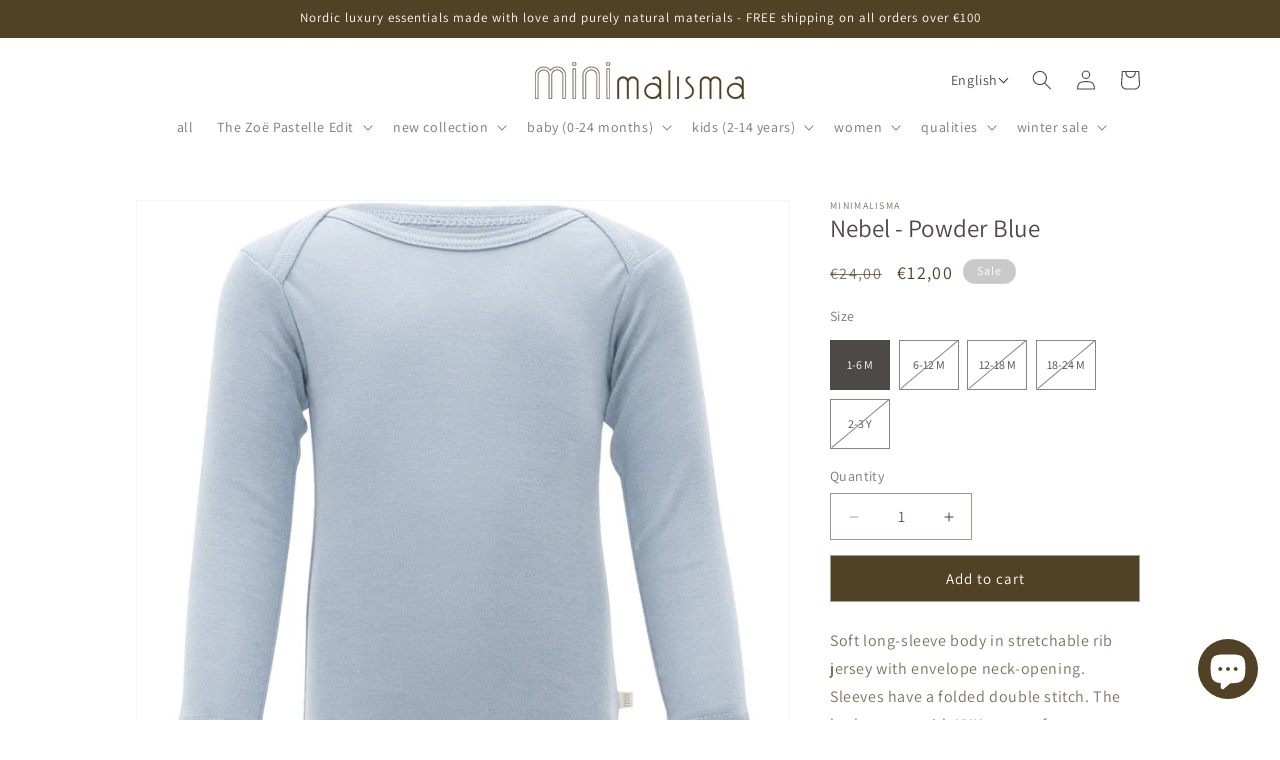

--- FILE ---
content_type: text/javascript; charset=utf-8
request_url: https://minimalisma.com/products/nebel-body-powder-blue.js
body_size: 845
content:
{"id":15158131753346,"title":"Nebel - Powder Blue","handle":"nebel-body-powder-blue","description":"\u003cp\u003eSoft long-sleeve body in stretchable rib jersey with envelope neck-opening. Sleeves have a folded double stitch. The body comes with YKK popper fasteners; naturally nickel free.\u003c\/p\u003e\u003cp\u003eQuality: 100% Organic Cotton\u003cbr\u003eCategory: Classics\u003c\/p\u003e","published_at":"2022-02-19T00:00:00+01:00","created_at":"2025-10-24T08:46:08+02:00","vendor":"minimalisma","type":"Body","tags":["1-6 months","100% Organic Cotton","12-18 months","18 Autumn | Winter","18 Spring | Summer","18-24 months","19 Autumn | Winter","19 Spring | Summer","2-3 years","20 Autumn | Winter","20 Spring | Summer","21 Spring | Summer","6-12 months","Body","Classics","cotton","discounted","gslink-nebel","lsbody","minimalisma","Powder Blue","Unisex"],"price":1200,"price_min":1200,"price_max":1200,"available":true,"price_varies":false,"compare_at_price":2400,"compare_at_price_min":2400,"compare_at_price_max":2400,"compare_at_price_varies":false,"variants":[{"id":55865839944066,"title":"1-6 months","option1":"1-6 months","option2":null,"option3":null,"sku":"181-28\\Powder Blue\\1-6 months","requires_shipping":true,"taxable":true,"featured_image":{"id":75941201281410,"product_id":15158131753346,"position":1,"created_at":"2025-10-24T08:46:19+02:00","updated_at":"2025-10-24T08:46:22+02:00","alt":"minimalisma Nebel Body Powder Blue","width":1024,"height":1024,"src":"https:\/\/cdn.shopify.com\/s\/files\/1\/0029\/4128\/8521\/files\/Nebel-Body-181-28-Powder_Blue.jpg?v=1761288382","variant_ids":[55865839944066,55865839976834,55865840009602,55865840042370,55865840075138]},"available":true,"name":"Nebel - Powder Blue - 1-6 months","public_title":"1-6 months","options":["1-6 months"],"price":1200,"weight":50,"compare_at_price":2400,"inventory_management":"shopify","barcode":"4251364322468","featured_media":{"alt":"minimalisma Nebel Body Powder Blue","id":65810081939842,"position":1,"preview_image":{"aspect_ratio":1.0,"height":1024,"width":1024,"src":"https:\/\/cdn.shopify.com\/s\/files\/1\/0029\/4128\/8521\/files\/Nebel-Body-181-28-Powder_Blue.jpg?v=1761288382"}},"requires_selling_plan":false,"selling_plan_allocations":[]},{"id":55865839976834,"title":"6-12 months","option1":"6-12 months","option2":null,"option3":null,"sku":"181-28\\Powder Blue\\6-12 months","requires_shipping":true,"taxable":true,"featured_image":{"id":75941201281410,"product_id":15158131753346,"position":1,"created_at":"2025-10-24T08:46:19+02:00","updated_at":"2025-10-24T08:46:22+02:00","alt":"minimalisma Nebel Body Powder Blue","width":1024,"height":1024,"src":"https:\/\/cdn.shopify.com\/s\/files\/1\/0029\/4128\/8521\/files\/Nebel-Body-181-28-Powder_Blue.jpg?v=1761288382","variant_ids":[55865839944066,55865839976834,55865840009602,55865840042370,55865840075138]},"available":false,"name":"Nebel - Powder Blue - 6-12 months","public_title":"6-12 months","options":["6-12 months"],"price":1200,"weight":50,"compare_at_price":2400,"inventory_management":"shopify","barcode":"4251364322475","featured_media":{"alt":"minimalisma Nebel Body Powder Blue","id":65810081939842,"position":1,"preview_image":{"aspect_ratio":1.0,"height":1024,"width":1024,"src":"https:\/\/cdn.shopify.com\/s\/files\/1\/0029\/4128\/8521\/files\/Nebel-Body-181-28-Powder_Blue.jpg?v=1761288382"}},"requires_selling_plan":false,"selling_plan_allocations":[]},{"id":55865840009602,"title":"12-18 months","option1":"12-18 months","option2":null,"option3":null,"sku":"181-28\\Powder Blue\\12-18 months","requires_shipping":true,"taxable":true,"featured_image":{"id":75941201281410,"product_id":15158131753346,"position":1,"created_at":"2025-10-24T08:46:19+02:00","updated_at":"2025-10-24T08:46:22+02:00","alt":"minimalisma Nebel Body Powder Blue","width":1024,"height":1024,"src":"https:\/\/cdn.shopify.com\/s\/files\/1\/0029\/4128\/8521\/files\/Nebel-Body-181-28-Powder_Blue.jpg?v=1761288382","variant_ids":[55865839944066,55865839976834,55865840009602,55865840042370,55865840075138]},"available":false,"name":"Nebel - Powder Blue - 12-18 months","public_title":"12-18 months","options":["12-18 months"],"price":1200,"weight":50,"compare_at_price":2400,"inventory_management":"shopify","barcode":"4251364322482","featured_media":{"alt":"minimalisma Nebel Body Powder Blue","id":65810081939842,"position":1,"preview_image":{"aspect_ratio":1.0,"height":1024,"width":1024,"src":"https:\/\/cdn.shopify.com\/s\/files\/1\/0029\/4128\/8521\/files\/Nebel-Body-181-28-Powder_Blue.jpg?v=1761288382"}},"requires_selling_plan":false,"selling_plan_allocations":[]},{"id":55865840042370,"title":"18-24 months","option1":"18-24 months","option2":null,"option3":null,"sku":"181-28\\Powder Blue\\18-24 months","requires_shipping":true,"taxable":true,"featured_image":{"id":75941201281410,"product_id":15158131753346,"position":1,"created_at":"2025-10-24T08:46:19+02:00","updated_at":"2025-10-24T08:46:22+02:00","alt":"minimalisma Nebel Body Powder Blue","width":1024,"height":1024,"src":"https:\/\/cdn.shopify.com\/s\/files\/1\/0029\/4128\/8521\/files\/Nebel-Body-181-28-Powder_Blue.jpg?v=1761288382","variant_ids":[55865839944066,55865839976834,55865840009602,55865840042370,55865840075138]},"available":false,"name":"Nebel - Powder Blue - 18-24 months","public_title":"18-24 months","options":["18-24 months"],"price":1200,"weight":50,"compare_at_price":2400,"inventory_management":"shopify","barcode":"4251364322499","featured_media":{"alt":"minimalisma Nebel Body Powder Blue","id":65810081939842,"position":1,"preview_image":{"aspect_ratio":1.0,"height":1024,"width":1024,"src":"https:\/\/cdn.shopify.com\/s\/files\/1\/0029\/4128\/8521\/files\/Nebel-Body-181-28-Powder_Blue.jpg?v=1761288382"}},"requires_selling_plan":false,"selling_plan_allocations":[]},{"id":55865840075138,"title":"2-3 years","option1":"2-3 years","option2":null,"option3":null,"sku":"181-28\\Powder Blue\\2-3 years","requires_shipping":true,"taxable":true,"featured_image":{"id":75941201281410,"product_id":15158131753346,"position":1,"created_at":"2025-10-24T08:46:19+02:00","updated_at":"2025-10-24T08:46:22+02:00","alt":"minimalisma Nebel Body Powder Blue","width":1024,"height":1024,"src":"https:\/\/cdn.shopify.com\/s\/files\/1\/0029\/4128\/8521\/files\/Nebel-Body-181-28-Powder_Blue.jpg?v=1761288382","variant_ids":[55865839944066,55865839976834,55865840009602,55865840042370,55865840075138]},"available":false,"name":"Nebel - Powder Blue - 2-3 years","public_title":"2-3 years","options":["2-3 years"],"price":1200,"weight":50,"compare_at_price":2400,"inventory_management":"shopify","barcode":"4251364322505","featured_media":{"alt":"minimalisma Nebel Body Powder Blue","id":65810081939842,"position":1,"preview_image":{"aspect_ratio":1.0,"height":1024,"width":1024,"src":"https:\/\/cdn.shopify.com\/s\/files\/1\/0029\/4128\/8521\/files\/Nebel-Body-181-28-Powder_Blue.jpg?v=1761288382"}},"requires_selling_plan":false,"selling_plan_allocations":[]}],"images":["\/\/cdn.shopify.com\/s\/files\/1\/0029\/4128\/8521\/files\/Nebel-Body-181-28-Powder_Blue.jpg?v=1761288382","\/\/cdn.shopify.com\/s\/files\/1\/0029\/4128\/8521\/files\/Nebel-Body-181-28-Powder_Blue-1.jpg?v=1761288383","\/\/cdn.shopify.com\/s\/files\/1\/0029\/4128\/8521\/files\/Nebel-Body-181-28-Powder_Blue-2.jpg?v=1761288382","\/\/cdn.shopify.com\/s\/files\/1\/0029\/4128\/8521\/files\/Nebel-Body-181-28-Powder_Blue-3.jpg?v=1761288383"],"featured_image":"\/\/cdn.shopify.com\/s\/files\/1\/0029\/4128\/8521\/files\/Nebel-Body-181-28-Powder_Blue.jpg?v=1761288382","options":[{"name":"Size","position":1,"values":["1-6 months","6-12 months","12-18 months","18-24 months","2-3 years"]}],"url":"\/products\/nebel-body-powder-blue","media":[{"alt":"minimalisma Nebel Body Powder Blue","id":65810081939842,"position":1,"preview_image":{"aspect_ratio":1.0,"height":1024,"width":1024,"src":"https:\/\/cdn.shopify.com\/s\/files\/1\/0029\/4128\/8521\/files\/Nebel-Body-181-28-Powder_Blue.jpg?v=1761288382"},"aspect_ratio":1.0,"height":1024,"media_type":"image","src":"https:\/\/cdn.shopify.com\/s\/files\/1\/0029\/4128\/8521\/files\/Nebel-Body-181-28-Powder_Blue.jpg?v=1761288382","width":1024},{"alt":"minimalisma Nebel Body Powder Blue","id":65810081972610,"position":2,"preview_image":{"aspect_ratio":1.0,"height":1024,"width":1024,"src":"https:\/\/cdn.shopify.com\/s\/files\/1\/0029\/4128\/8521\/files\/Nebel-Body-181-28-Powder_Blue-1.jpg?v=1761288383"},"aspect_ratio":1.0,"height":1024,"media_type":"image","src":"https:\/\/cdn.shopify.com\/s\/files\/1\/0029\/4128\/8521\/files\/Nebel-Body-181-28-Powder_Blue-1.jpg?v=1761288383","width":1024},{"alt":"minimalisma Nebel Body Powder Blue","id":65810082005378,"position":3,"preview_image":{"aspect_ratio":1.0,"height":1024,"width":1024,"src":"https:\/\/cdn.shopify.com\/s\/files\/1\/0029\/4128\/8521\/files\/Nebel-Body-181-28-Powder_Blue-2.jpg?v=1761288382"},"aspect_ratio":1.0,"height":1024,"media_type":"image","src":"https:\/\/cdn.shopify.com\/s\/files\/1\/0029\/4128\/8521\/files\/Nebel-Body-181-28-Powder_Blue-2.jpg?v=1761288382","width":1024},{"alt":"minimalisma Nebel Body Powder Blue","id":65810082038146,"position":4,"preview_image":{"aspect_ratio":1.0,"height":1024,"width":1024,"src":"https:\/\/cdn.shopify.com\/s\/files\/1\/0029\/4128\/8521\/files\/Nebel-Body-181-28-Powder_Blue-3.jpg?v=1761288383"},"aspect_ratio":1.0,"height":1024,"media_type":"image","src":"https:\/\/cdn.shopify.com\/s\/files\/1\/0029\/4128\/8521\/files\/Nebel-Body-181-28-Powder_Blue-3.jpg?v=1761288383","width":1024}],"requires_selling_plan":false,"selling_plan_groups":[]}